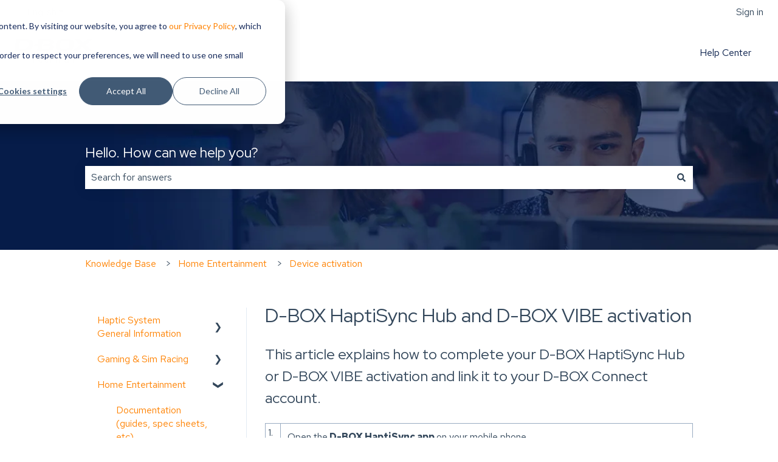

--- FILE ---
content_type: image/svg+xml
request_url: https://support.d-box.com/hubfs/logos/d-box-logo-1.svg
body_size: 1065
content:
<svg width="138" height="43" fill="none" xmlns="http://www.w3.org/2000/svg"><g clip-path="url(#clip0)" fill="#071d49"><path d="M61.109 8.07c-.55.183-1.651.367-4.771.367h-2.936l-3.67 4.035h6.79c3.67 0 4.77.183 5.138.366.183 0 .55.367.55 1.651 0 .917-.55 1.467-.917 1.834-.367.183-1.285.55-4.038.55h-8.992c.367-4.035.918-8.07 1.468-12.104h8.625c2.753 0 4.038.183 3.854 1.283-.183.55-.183 1.651-1.101 2.018zm8.809-2.935c0-1.834-.735-2.934-2.02-3.851-1.467-.734-4.22-1.1-8.257-1.1H42.208l-.918 8.07h-4.037l-3.854 4.034h7.524l-.918 8.804H58.54c3.854 0 6.606-.55 8.258-1.284 2.019-1.1 3.12-3.118 3.12-5.502 0-2.018-1.469-3.485-3.304-4.219 2.203-.733 3.304-2.567 3.304-4.952zM138 .183h-9.359l-7.34 6.603-5.873-6.603h-9.359l9.543 10.271-12.846 10.638h9.543l8.074-6.97 6.606 6.97h9.543l-10.46-10.638L138 .184zM97.077 10.454c-.367 4.035-1.1 4.952-1.651 5.502-.368.367-1.836.917-6.974.917-5.322 0-6.606-.367-7.157-.733-.183-.184-.917-.917-.55-4.585.55-4.952 1.284-5.87 1.651-6.236.367-.367 1.835-.917 7.34-.917 5.506 0 6.79.55 6.974.733.55.367.918 1.1.367 5.32zm5.872-8.62C101.114.55 97.261 0 90.838 0 83.68 0 79.093.55 77.075 1.834c-2.02 1.284-3.487 3.301-4.038 9.354-.367 4.401.367 6.97 2.202 8.253 1.835 1.284 5.873 1.834 12.296 1.834 6.973 0 11.56-.55 13.579-1.834 2.202-1.284 3.487-4.218 4.038-8.987.55-4.402-.367-7.153-2.203-8.62zM22.572 15.59c-.55.55-2.019 1.101-5.689 1.101H8.258c.183-1.1 1.285-11.188 1.285-12.105h9.175c3.67 0 4.955.55 5.138.917 1.835 1.65.184 8.987-1.284 10.087zm7.34-13.572C28.077.734 24.774.183 19.636.183H2.386L0 21.092h17.8c5.69 0 9.176-.734 11.195-2.385 1.835-1.467 2.752-2.934 3.67-9.904.183-3.117-.734-5.318-2.753-6.786zM74.689 33.38h-1.652v8.437h1.652V33.38zm-40.372-1.65h6.79v-1.468H32.48v11.555h1.652v-4.952h4.404v-1.468h-4.404V31.73h.184zm9.359 5.135c.183-.734.367-1.284.917-1.651s1.101-.55 1.652-.55c.55 0 1.1.183 1.651.733.367.367.734.917.918 1.651h-5.138v-.183zm0 1.283h6.606v-.55c0-.55-.183-1.284-.367-1.65-.184-.367-.367-1.1-.734-1.468-.367-.366-.734-.733-1.285-.917-.55-.183-1.1-.367-1.651-.367-.55 0-1.101.184-1.652.367-.55.184-.917.55-1.284.917a5.574 5.574 0 00-.918 1.284c-.183.55-.367 1.1-.367 1.65 0 .551.184 1.285.367 1.651.184.55.55.918.918 1.468.367.367.917.733 1.468.917.55.183 1.1.367 1.651.367.55 0 1.285-.184 1.652-.184.55-.183 1.1-.367 1.468-.917l-1.101-1.1c-.184.183-.55.367-.918.55-.367.183-.734.183-1.1.183-.735 0-1.285-.183-1.836-.733-.55-.184-.734-.734-.917-1.468zm10.46-1.283c.183-.734.367-1.284.917-1.651s1.101-.55 1.652-.55c.55 0 1.1.183 1.651.733.367.367.734.917.918 1.651h-5.138v-.183zm0 1.283h6.606v-.55c0-.55-.183-1.284-.367-1.65-.183-.55-.55-.917-.917-1.468-.367-.366-.734-.733-1.285-.917-.55-.183-1.101-.367-1.652-.367-.55 0-1.1.184-1.651.367-.55.184-.918.55-1.285.917a5.571 5.571 0 00-.917 1.284c-.184.55-.367 1.1-.367 1.65 0 .551.183 1.285.367 1.651.183.367.55.918.917 1.468.367.367.918.733 1.468.917.55.183 1.101.367 1.652.367.55 0 1.284-.184 1.651-.184.551-.183 1.102-.367 1.468-.917l-1.1-1.1c-.184.183-.551.367-.918.55-.367.183-.734.183-1.101.183-.734 0-1.285-.183-1.835-.733-.367-.184-.734-.734-.734-1.468zm9.175 3.669h1.652V29.895l-1.652.367v11.555zm11.194-10.088c.184-.183.367-.367.367-.733 0-.184-.183-.55-.367-.734-.183-.183-.367-.367-.734-.367s-.55.184-.734.367c-.183.183-.367.367-.367.734 0 .366.184.55.367.733.184.184.367.367.734.367s.55-.183.734-.367zm5.69 3.118h2.568V33.38h-2.569v-2.568l-1.651.367v2.2h-1.836v1.468h1.836v6.97h1.651v-6.97zm18.9 6.97h1.652V29.895l-1.651.367v11.555zm6.24 0V29.895l-1.651.367v11.555h1.651zM94.508 33.38v.734l-1.1-.55c-.551-.184-1.102-.367-1.652-.367-.551 0-1.102.183-1.652.366-.55.184-.918.55-1.468.917a3.995 3.995 0 00-.918 1.468c-.183.55-.367 1.1-.367 1.65 0 .55.184 1.284.367 1.65.184.551.55.918.918 1.468.367.367.917.734 1.468.917.55.184 1.101.367 1.652.367.55 0 1.1-.183 1.651-.367l1.101-.55v.734h1.652V33.38h-1.652zm-.734 6.236c-.55.55-1.1.917-2.018.917-.734 0-1.469-.367-2.019-.917s-.734-1.284-.734-2.018c0-.733.183-1.467.734-2.017.55-.55 1.101-.917 2.019-.917.734 0 1.468.367 2.018.917.55.55.734 1.284.734 2.017 0 .734-.183 1.468-.734 2.018z"/></g><defs><clipPath id="clip0"><path fill="#fff" d="M0 0h138v42H0z"/></clipPath></defs></svg>